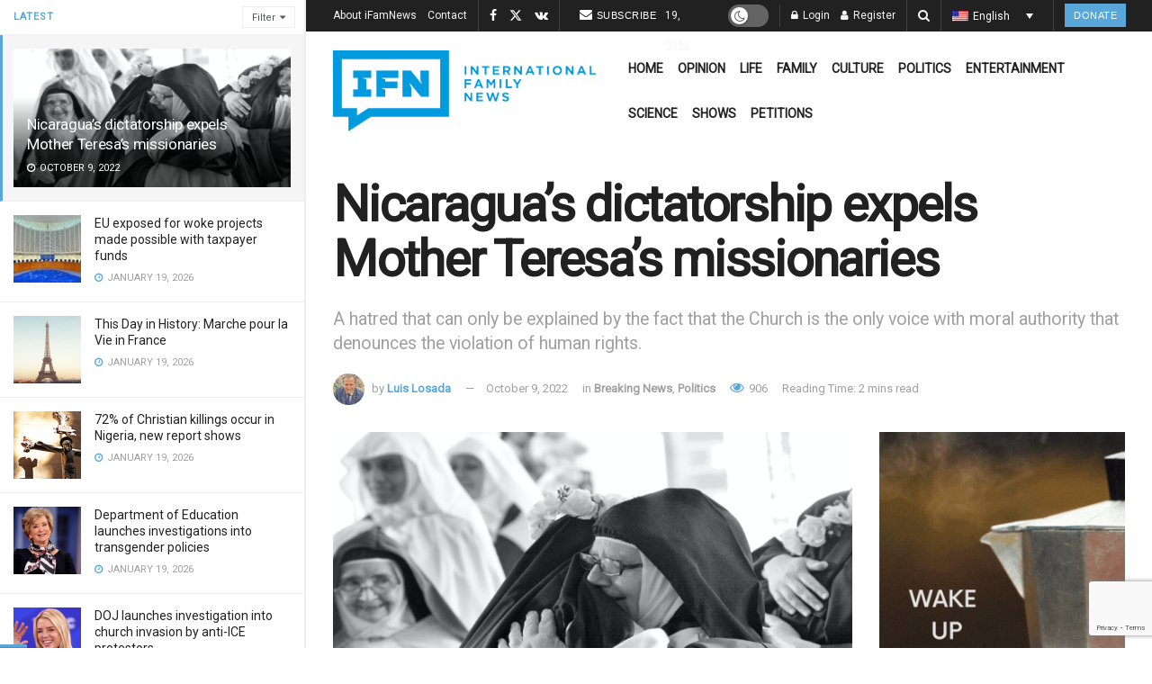

--- FILE ---
content_type: text/html; charset=utf-8
request_url: https://www.google.com/recaptcha/api2/anchor?ar=1&k=6LcK0aoiAAAAAFoZDga9epCusdq_b9pBBqZt0aT5&co=aHR0cHM6Ly9pZmFtbmV3cy5jb206NDQz&hl=en&v=PoyoqOPhxBO7pBk68S4YbpHZ&size=invisible&anchor-ms=20000&execute-ms=30000&cb=o6n3ct6fgjo
body_size: 48714
content:
<!DOCTYPE HTML><html dir="ltr" lang="en"><head><meta http-equiv="Content-Type" content="text/html; charset=UTF-8">
<meta http-equiv="X-UA-Compatible" content="IE=edge">
<title>reCAPTCHA</title>
<style type="text/css">
/* cyrillic-ext */
@font-face {
  font-family: 'Roboto';
  font-style: normal;
  font-weight: 400;
  font-stretch: 100%;
  src: url(//fonts.gstatic.com/s/roboto/v48/KFO7CnqEu92Fr1ME7kSn66aGLdTylUAMa3GUBHMdazTgWw.woff2) format('woff2');
  unicode-range: U+0460-052F, U+1C80-1C8A, U+20B4, U+2DE0-2DFF, U+A640-A69F, U+FE2E-FE2F;
}
/* cyrillic */
@font-face {
  font-family: 'Roboto';
  font-style: normal;
  font-weight: 400;
  font-stretch: 100%;
  src: url(//fonts.gstatic.com/s/roboto/v48/KFO7CnqEu92Fr1ME7kSn66aGLdTylUAMa3iUBHMdazTgWw.woff2) format('woff2');
  unicode-range: U+0301, U+0400-045F, U+0490-0491, U+04B0-04B1, U+2116;
}
/* greek-ext */
@font-face {
  font-family: 'Roboto';
  font-style: normal;
  font-weight: 400;
  font-stretch: 100%;
  src: url(//fonts.gstatic.com/s/roboto/v48/KFO7CnqEu92Fr1ME7kSn66aGLdTylUAMa3CUBHMdazTgWw.woff2) format('woff2');
  unicode-range: U+1F00-1FFF;
}
/* greek */
@font-face {
  font-family: 'Roboto';
  font-style: normal;
  font-weight: 400;
  font-stretch: 100%;
  src: url(//fonts.gstatic.com/s/roboto/v48/KFO7CnqEu92Fr1ME7kSn66aGLdTylUAMa3-UBHMdazTgWw.woff2) format('woff2');
  unicode-range: U+0370-0377, U+037A-037F, U+0384-038A, U+038C, U+038E-03A1, U+03A3-03FF;
}
/* math */
@font-face {
  font-family: 'Roboto';
  font-style: normal;
  font-weight: 400;
  font-stretch: 100%;
  src: url(//fonts.gstatic.com/s/roboto/v48/KFO7CnqEu92Fr1ME7kSn66aGLdTylUAMawCUBHMdazTgWw.woff2) format('woff2');
  unicode-range: U+0302-0303, U+0305, U+0307-0308, U+0310, U+0312, U+0315, U+031A, U+0326-0327, U+032C, U+032F-0330, U+0332-0333, U+0338, U+033A, U+0346, U+034D, U+0391-03A1, U+03A3-03A9, U+03B1-03C9, U+03D1, U+03D5-03D6, U+03F0-03F1, U+03F4-03F5, U+2016-2017, U+2034-2038, U+203C, U+2040, U+2043, U+2047, U+2050, U+2057, U+205F, U+2070-2071, U+2074-208E, U+2090-209C, U+20D0-20DC, U+20E1, U+20E5-20EF, U+2100-2112, U+2114-2115, U+2117-2121, U+2123-214F, U+2190, U+2192, U+2194-21AE, U+21B0-21E5, U+21F1-21F2, U+21F4-2211, U+2213-2214, U+2216-22FF, U+2308-230B, U+2310, U+2319, U+231C-2321, U+2336-237A, U+237C, U+2395, U+239B-23B7, U+23D0, U+23DC-23E1, U+2474-2475, U+25AF, U+25B3, U+25B7, U+25BD, U+25C1, U+25CA, U+25CC, U+25FB, U+266D-266F, U+27C0-27FF, U+2900-2AFF, U+2B0E-2B11, U+2B30-2B4C, U+2BFE, U+3030, U+FF5B, U+FF5D, U+1D400-1D7FF, U+1EE00-1EEFF;
}
/* symbols */
@font-face {
  font-family: 'Roboto';
  font-style: normal;
  font-weight: 400;
  font-stretch: 100%;
  src: url(//fonts.gstatic.com/s/roboto/v48/KFO7CnqEu92Fr1ME7kSn66aGLdTylUAMaxKUBHMdazTgWw.woff2) format('woff2');
  unicode-range: U+0001-000C, U+000E-001F, U+007F-009F, U+20DD-20E0, U+20E2-20E4, U+2150-218F, U+2190, U+2192, U+2194-2199, U+21AF, U+21E6-21F0, U+21F3, U+2218-2219, U+2299, U+22C4-22C6, U+2300-243F, U+2440-244A, U+2460-24FF, U+25A0-27BF, U+2800-28FF, U+2921-2922, U+2981, U+29BF, U+29EB, U+2B00-2BFF, U+4DC0-4DFF, U+FFF9-FFFB, U+10140-1018E, U+10190-1019C, U+101A0, U+101D0-101FD, U+102E0-102FB, U+10E60-10E7E, U+1D2C0-1D2D3, U+1D2E0-1D37F, U+1F000-1F0FF, U+1F100-1F1AD, U+1F1E6-1F1FF, U+1F30D-1F30F, U+1F315, U+1F31C, U+1F31E, U+1F320-1F32C, U+1F336, U+1F378, U+1F37D, U+1F382, U+1F393-1F39F, U+1F3A7-1F3A8, U+1F3AC-1F3AF, U+1F3C2, U+1F3C4-1F3C6, U+1F3CA-1F3CE, U+1F3D4-1F3E0, U+1F3ED, U+1F3F1-1F3F3, U+1F3F5-1F3F7, U+1F408, U+1F415, U+1F41F, U+1F426, U+1F43F, U+1F441-1F442, U+1F444, U+1F446-1F449, U+1F44C-1F44E, U+1F453, U+1F46A, U+1F47D, U+1F4A3, U+1F4B0, U+1F4B3, U+1F4B9, U+1F4BB, U+1F4BF, U+1F4C8-1F4CB, U+1F4D6, U+1F4DA, U+1F4DF, U+1F4E3-1F4E6, U+1F4EA-1F4ED, U+1F4F7, U+1F4F9-1F4FB, U+1F4FD-1F4FE, U+1F503, U+1F507-1F50B, U+1F50D, U+1F512-1F513, U+1F53E-1F54A, U+1F54F-1F5FA, U+1F610, U+1F650-1F67F, U+1F687, U+1F68D, U+1F691, U+1F694, U+1F698, U+1F6AD, U+1F6B2, U+1F6B9-1F6BA, U+1F6BC, U+1F6C6-1F6CF, U+1F6D3-1F6D7, U+1F6E0-1F6EA, U+1F6F0-1F6F3, U+1F6F7-1F6FC, U+1F700-1F7FF, U+1F800-1F80B, U+1F810-1F847, U+1F850-1F859, U+1F860-1F887, U+1F890-1F8AD, U+1F8B0-1F8BB, U+1F8C0-1F8C1, U+1F900-1F90B, U+1F93B, U+1F946, U+1F984, U+1F996, U+1F9E9, U+1FA00-1FA6F, U+1FA70-1FA7C, U+1FA80-1FA89, U+1FA8F-1FAC6, U+1FACE-1FADC, U+1FADF-1FAE9, U+1FAF0-1FAF8, U+1FB00-1FBFF;
}
/* vietnamese */
@font-face {
  font-family: 'Roboto';
  font-style: normal;
  font-weight: 400;
  font-stretch: 100%;
  src: url(//fonts.gstatic.com/s/roboto/v48/KFO7CnqEu92Fr1ME7kSn66aGLdTylUAMa3OUBHMdazTgWw.woff2) format('woff2');
  unicode-range: U+0102-0103, U+0110-0111, U+0128-0129, U+0168-0169, U+01A0-01A1, U+01AF-01B0, U+0300-0301, U+0303-0304, U+0308-0309, U+0323, U+0329, U+1EA0-1EF9, U+20AB;
}
/* latin-ext */
@font-face {
  font-family: 'Roboto';
  font-style: normal;
  font-weight: 400;
  font-stretch: 100%;
  src: url(//fonts.gstatic.com/s/roboto/v48/KFO7CnqEu92Fr1ME7kSn66aGLdTylUAMa3KUBHMdazTgWw.woff2) format('woff2');
  unicode-range: U+0100-02BA, U+02BD-02C5, U+02C7-02CC, U+02CE-02D7, U+02DD-02FF, U+0304, U+0308, U+0329, U+1D00-1DBF, U+1E00-1E9F, U+1EF2-1EFF, U+2020, U+20A0-20AB, U+20AD-20C0, U+2113, U+2C60-2C7F, U+A720-A7FF;
}
/* latin */
@font-face {
  font-family: 'Roboto';
  font-style: normal;
  font-weight: 400;
  font-stretch: 100%;
  src: url(//fonts.gstatic.com/s/roboto/v48/KFO7CnqEu92Fr1ME7kSn66aGLdTylUAMa3yUBHMdazQ.woff2) format('woff2');
  unicode-range: U+0000-00FF, U+0131, U+0152-0153, U+02BB-02BC, U+02C6, U+02DA, U+02DC, U+0304, U+0308, U+0329, U+2000-206F, U+20AC, U+2122, U+2191, U+2193, U+2212, U+2215, U+FEFF, U+FFFD;
}
/* cyrillic-ext */
@font-face {
  font-family: 'Roboto';
  font-style: normal;
  font-weight: 500;
  font-stretch: 100%;
  src: url(//fonts.gstatic.com/s/roboto/v48/KFO7CnqEu92Fr1ME7kSn66aGLdTylUAMa3GUBHMdazTgWw.woff2) format('woff2');
  unicode-range: U+0460-052F, U+1C80-1C8A, U+20B4, U+2DE0-2DFF, U+A640-A69F, U+FE2E-FE2F;
}
/* cyrillic */
@font-face {
  font-family: 'Roboto';
  font-style: normal;
  font-weight: 500;
  font-stretch: 100%;
  src: url(//fonts.gstatic.com/s/roboto/v48/KFO7CnqEu92Fr1ME7kSn66aGLdTylUAMa3iUBHMdazTgWw.woff2) format('woff2');
  unicode-range: U+0301, U+0400-045F, U+0490-0491, U+04B0-04B1, U+2116;
}
/* greek-ext */
@font-face {
  font-family: 'Roboto';
  font-style: normal;
  font-weight: 500;
  font-stretch: 100%;
  src: url(//fonts.gstatic.com/s/roboto/v48/KFO7CnqEu92Fr1ME7kSn66aGLdTylUAMa3CUBHMdazTgWw.woff2) format('woff2');
  unicode-range: U+1F00-1FFF;
}
/* greek */
@font-face {
  font-family: 'Roboto';
  font-style: normal;
  font-weight: 500;
  font-stretch: 100%;
  src: url(//fonts.gstatic.com/s/roboto/v48/KFO7CnqEu92Fr1ME7kSn66aGLdTylUAMa3-UBHMdazTgWw.woff2) format('woff2');
  unicode-range: U+0370-0377, U+037A-037F, U+0384-038A, U+038C, U+038E-03A1, U+03A3-03FF;
}
/* math */
@font-face {
  font-family: 'Roboto';
  font-style: normal;
  font-weight: 500;
  font-stretch: 100%;
  src: url(//fonts.gstatic.com/s/roboto/v48/KFO7CnqEu92Fr1ME7kSn66aGLdTylUAMawCUBHMdazTgWw.woff2) format('woff2');
  unicode-range: U+0302-0303, U+0305, U+0307-0308, U+0310, U+0312, U+0315, U+031A, U+0326-0327, U+032C, U+032F-0330, U+0332-0333, U+0338, U+033A, U+0346, U+034D, U+0391-03A1, U+03A3-03A9, U+03B1-03C9, U+03D1, U+03D5-03D6, U+03F0-03F1, U+03F4-03F5, U+2016-2017, U+2034-2038, U+203C, U+2040, U+2043, U+2047, U+2050, U+2057, U+205F, U+2070-2071, U+2074-208E, U+2090-209C, U+20D0-20DC, U+20E1, U+20E5-20EF, U+2100-2112, U+2114-2115, U+2117-2121, U+2123-214F, U+2190, U+2192, U+2194-21AE, U+21B0-21E5, U+21F1-21F2, U+21F4-2211, U+2213-2214, U+2216-22FF, U+2308-230B, U+2310, U+2319, U+231C-2321, U+2336-237A, U+237C, U+2395, U+239B-23B7, U+23D0, U+23DC-23E1, U+2474-2475, U+25AF, U+25B3, U+25B7, U+25BD, U+25C1, U+25CA, U+25CC, U+25FB, U+266D-266F, U+27C0-27FF, U+2900-2AFF, U+2B0E-2B11, U+2B30-2B4C, U+2BFE, U+3030, U+FF5B, U+FF5D, U+1D400-1D7FF, U+1EE00-1EEFF;
}
/* symbols */
@font-face {
  font-family: 'Roboto';
  font-style: normal;
  font-weight: 500;
  font-stretch: 100%;
  src: url(//fonts.gstatic.com/s/roboto/v48/KFO7CnqEu92Fr1ME7kSn66aGLdTylUAMaxKUBHMdazTgWw.woff2) format('woff2');
  unicode-range: U+0001-000C, U+000E-001F, U+007F-009F, U+20DD-20E0, U+20E2-20E4, U+2150-218F, U+2190, U+2192, U+2194-2199, U+21AF, U+21E6-21F0, U+21F3, U+2218-2219, U+2299, U+22C4-22C6, U+2300-243F, U+2440-244A, U+2460-24FF, U+25A0-27BF, U+2800-28FF, U+2921-2922, U+2981, U+29BF, U+29EB, U+2B00-2BFF, U+4DC0-4DFF, U+FFF9-FFFB, U+10140-1018E, U+10190-1019C, U+101A0, U+101D0-101FD, U+102E0-102FB, U+10E60-10E7E, U+1D2C0-1D2D3, U+1D2E0-1D37F, U+1F000-1F0FF, U+1F100-1F1AD, U+1F1E6-1F1FF, U+1F30D-1F30F, U+1F315, U+1F31C, U+1F31E, U+1F320-1F32C, U+1F336, U+1F378, U+1F37D, U+1F382, U+1F393-1F39F, U+1F3A7-1F3A8, U+1F3AC-1F3AF, U+1F3C2, U+1F3C4-1F3C6, U+1F3CA-1F3CE, U+1F3D4-1F3E0, U+1F3ED, U+1F3F1-1F3F3, U+1F3F5-1F3F7, U+1F408, U+1F415, U+1F41F, U+1F426, U+1F43F, U+1F441-1F442, U+1F444, U+1F446-1F449, U+1F44C-1F44E, U+1F453, U+1F46A, U+1F47D, U+1F4A3, U+1F4B0, U+1F4B3, U+1F4B9, U+1F4BB, U+1F4BF, U+1F4C8-1F4CB, U+1F4D6, U+1F4DA, U+1F4DF, U+1F4E3-1F4E6, U+1F4EA-1F4ED, U+1F4F7, U+1F4F9-1F4FB, U+1F4FD-1F4FE, U+1F503, U+1F507-1F50B, U+1F50D, U+1F512-1F513, U+1F53E-1F54A, U+1F54F-1F5FA, U+1F610, U+1F650-1F67F, U+1F687, U+1F68D, U+1F691, U+1F694, U+1F698, U+1F6AD, U+1F6B2, U+1F6B9-1F6BA, U+1F6BC, U+1F6C6-1F6CF, U+1F6D3-1F6D7, U+1F6E0-1F6EA, U+1F6F0-1F6F3, U+1F6F7-1F6FC, U+1F700-1F7FF, U+1F800-1F80B, U+1F810-1F847, U+1F850-1F859, U+1F860-1F887, U+1F890-1F8AD, U+1F8B0-1F8BB, U+1F8C0-1F8C1, U+1F900-1F90B, U+1F93B, U+1F946, U+1F984, U+1F996, U+1F9E9, U+1FA00-1FA6F, U+1FA70-1FA7C, U+1FA80-1FA89, U+1FA8F-1FAC6, U+1FACE-1FADC, U+1FADF-1FAE9, U+1FAF0-1FAF8, U+1FB00-1FBFF;
}
/* vietnamese */
@font-face {
  font-family: 'Roboto';
  font-style: normal;
  font-weight: 500;
  font-stretch: 100%;
  src: url(//fonts.gstatic.com/s/roboto/v48/KFO7CnqEu92Fr1ME7kSn66aGLdTylUAMa3OUBHMdazTgWw.woff2) format('woff2');
  unicode-range: U+0102-0103, U+0110-0111, U+0128-0129, U+0168-0169, U+01A0-01A1, U+01AF-01B0, U+0300-0301, U+0303-0304, U+0308-0309, U+0323, U+0329, U+1EA0-1EF9, U+20AB;
}
/* latin-ext */
@font-face {
  font-family: 'Roboto';
  font-style: normal;
  font-weight: 500;
  font-stretch: 100%;
  src: url(//fonts.gstatic.com/s/roboto/v48/KFO7CnqEu92Fr1ME7kSn66aGLdTylUAMa3KUBHMdazTgWw.woff2) format('woff2');
  unicode-range: U+0100-02BA, U+02BD-02C5, U+02C7-02CC, U+02CE-02D7, U+02DD-02FF, U+0304, U+0308, U+0329, U+1D00-1DBF, U+1E00-1E9F, U+1EF2-1EFF, U+2020, U+20A0-20AB, U+20AD-20C0, U+2113, U+2C60-2C7F, U+A720-A7FF;
}
/* latin */
@font-face {
  font-family: 'Roboto';
  font-style: normal;
  font-weight: 500;
  font-stretch: 100%;
  src: url(//fonts.gstatic.com/s/roboto/v48/KFO7CnqEu92Fr1ME7kSn66aGLdTylUAMa3yUBHMdazQ.woff2) format('woff2');
  unicode-range: U+0000-00FF, U+0131, U+0152-0153, U+02BB-02BC, U+02C6, U+02DA, U+02DC, U+0304, U+0308, U+0329, U+2000-206F, U+20AC, U+2122, U+2191, U+2193, U+2212, U+2215, U+FEFF, U+FFFD;
}
/* cyrillic-ext */
@font-face {
  font-family: 'Roboto';
  font-style: normal;
  font-weight: 900;
  font-stretch: 100%;
  src: url(//fonts.gstatic.com/s/roboto/v48/KFO7CnqEu92Fr1ME7kSn66aGLdTylUAMa3GUBHMdazTgWw.woff2) format('woff2');
  unicode-range: U+0460-052F, U+1C80-1C8A, U+20B4, U+2DE0-2DFF, U+A640-A69F, U+FE2E-FE2F;
}
/* cyrillic */
@font-face {
  font-family: 'Roboto';
  font-style: normal;
  font-weight: 900;
  font-stretch: 100%;
  src: url(//fonts.gstatic.com/s/roboto/v48/KFO7CnqEu92Fr1ME7kSn66aGLdTylUAMa3iUBHMdazTgWw.woff2) format('woff2');
  unicode-range: U+0301, U+0400-045F, U+0490-0491, U+04B0-04B1, U+2116;
}
/* greek-ext */
@font-face {
  font-family: 'Roboto';
  font-style: normal;
  font-weight: 900;
  font-stretch: 100%;
  src: url(//fonts.gstatic.com/s/roboto/v48/KFO7CnqEu92Fr1ME7kSn66aGLdTylUAMa3CUBHMdazTgWw.woff2) format('woff2');
  unicode-range: U+1F00-1FFF;
}
/* greek */
@font-face {
  font-family: 'Roboto';
  font-style: normal;
  font-weight: 900;
  font-stretch: 100%;
  src: url(//fonts.gstatic.com/s/roboto/v48/KFO7CnqEu92Fr1ME7kSn66aGLdTylUAMa3-UBHMdazTgWw.woff2) format('woff2');
  unicode-range: U+0370-0377, U+037A-037F, U+0384-038A, U+038C, U+038E-03A1, U+03A3-03FF;
}
/* math */
@font-face {
  font-family: 'Roboto';
  font-style: normal;
  font-weight: 900;
  font-stretch: 100%;
  src: url(//fonts.gstatic.com/s/roboto/v48/KFO7CnqEu92Fr1ME7kSn66aGLdTylUAMawCUBHMdazTgWw.woff2) format('woff2');
  unicode-range: U+0302-0303, U+0305, U+0307-0308, U+0310, U+0312, U+0315, U+031A, U+0326-0327, U+032C, U+032F-0330, U+0332-0333, U+0338, U+033A, U+0346, U+034D, U+0391-03A1, U+03A3-03A9, U+03B1-03C9, U+03D1, U+03D5-03D6, U+03F0-03F1, U+03F4-03F5, U+2016-2017, U+2034-2038, U+203C, U+2040, U+2043, U+2047, U+2050, U+2057, U+205F, U+2070-2071, U+2074-208E, U+2090-209C, U+20D0-20DC, U+20E1, U+20E5-20EF, U+2100-2112, U+2114-2115, U+2117-2121, U+2123-214F, U+2190, U+2192, U+2194-21AE, U+21B0-21E5, U+21F1-21F2, U+21F4-2211, U+2213-2214, U+2216-22FF, U+2308-230B, U+2310, U+2319, U+231C-2321, U+2336-237A, U+237C, U+2395, U+239B-23B7, U+23D0, U+23DC-23E1, U+2474-2475, U+25AF, U+25B3, U+25B7, U+25BD, U+25C1, U+25CA, U+25CC, U+25FB, U+266D-266F, U+27C0-27FF, U+2900-2AFF, U+2B0E-2B11, U+2B30-2B4C, U+2BFE, U+3030, U+FF5B, U+FF5D, U+1D400-1D7FF, U+1EE00-1EEFF;
}
/* symbols */
@font-face {
  font-family: 'Roboto';
  font-style: normal;
  font-weight: 900;
  font-stretch: 100%;
  src: url(//fonts.gstatic.com/s/roboto/v48/KFO7CnqEu92Fr1ME7kSn66aGLdTylUAMaxKUBHMdazTgWw.woff2) format('woff2');
  unicode-range: U+0001-000C, U+000E-001F, U+007F-009F, U+20DD-20E0, U+20E2-20E4, U+2150-218F, U+2190, U+2192, U+2194-2199, U+21AF, U+21E6-21F0, U+21F3, U+2218-2219, U+2299, U+22C4-22C6, U+2300-243F, U+2440-244A, U+2460-24FF, U+25A0-27BF, U+2800-28FF, U+2921-2922, U+2981, U+29BF, U+29EB, U+2B00-2BFF, U+4DC0-4DFF, U+FFF9-FFFB, U+10140-1018E, U+10190-1019C, U+101A0, U+101D0-101FD, U+102E0-102FB, U+10E60-10E7E, U+1D2C0-1D2D3, U+1D2E0-1D37F, U+1F000-1F0FF, U+1F100-1F1AD, U+1F1E6-1F1FF, U+1F30D-1F30F, U+1F315, U+1F31C, U+1F31E, U+1F320-1F32C, U+1F336, U+1F378, U+1F37D, U+1F382, U+1F393-1F39F, U+1F3A7-1F3A8, U+1F3AC-1F3AF, U+1F3C2, U+1F3C4-1F3C6, U+1F3CA-1F3CE, U+1F3D4-1F3E0, U+1F3ED, U+1F3F1-1F3F3, U+1F3F5-1F3F7, U+1F408, U+1F415, U+1F41F, U+1F426, U+1F43F, U+1F441-1F442, U+1F444, U+1F446-1F449, U+1F44C-1F44E, U+1F453, U+1F46A, U+1F47D, U+1F4A3, U+1F4B0, U+1F4B3, U+1F4B9, U+1F4BB, U+1F4BF, U+1F4C8-1F4CB, U+1F4D6, U+1F4DA, U+1F4DF, U+1F4E3-1F4E6, U+1F4EA-1F4ED, U+1F4F7, U+1F4F9-1F4FB, U+1F4FD-1F4FE, U+1F503, U+1F507-1F50B, U+1F50D, U+1F512-1F513, U+1F53E-1F54A, U+1F54F-1F5FA, U+1F610, U+1F650-1F67F, U+1F687, U+1F68D, U+1F691, U+1F694, U+1F698, U+1F6AD, U+1F6B2, U+1F6B9-1F6BA, U+1F6BC, U+1F6C6-1F6CF, U+1F6D3-1F6D7, U+1F6E0-1F6EA, U+1F6F0-1F6F3, U+1F6F7-1F6FC, U+1F700-1F7FF, U+1F800-1F80B, U+1F810-1F847, U+1F850-1F859, U+1F860-1F887, U+1F890-1F8AD, U+1F8B0-1F8BB, U+1F8C0-1F8C1, U+1F900-1F90B, U+1F93B, U+1F946, U+1F984, U+1F996, U+1F9E9, U+1FA00-1FA6F, U+1FA70-1FA7C, U+1FA80-1FA89, U+1FA8F-1FAC6, U+1FACE-1FADC, U+1FADF-1FAE9, U+1FAF0-1FAF8, U+1FB00-1FBFF;
}
/* vietnamese */
@font-face {
  font-family: 'Roboto';
  font-style: normal;
  font-weight: 900;
  font-stretch: 100%;
  src: url(//fonts.gstatic.com/s/roboto/v48/KFO7CnqEu92Fr1ME7kSn66aGLdTylUAMa3OUBHMdazTgWw.woff2) format('woff2');
  unicode-range: U+0102-0103, U+0110-0111, U+0128-0129, U+0168-0169, U+01A0-01A1, U+01AF-01B0, U+0300-0301, U+0303-0304, U+0308-0309, U+0323, U+0329, U+1EA0-1EF9, U+20AB;
}
/* latin-ext */
@font-face {
  font-family: 'Roboto';
  font-style: normal;
  font-weight: 900;
  font-stretch: 100%;
  src: url(//fonts.gstatic.com/s/roboto/v48/KFO7CnqEu92Fr1ME7kSn66aGLdTylUAMa3KUBHMdazTgWw.woff2) format('woff2');
  unicode-range: U+0100-02BA, U+02BD-02C5, U+02C7-02CC, U+02CE-02D7, U+02DD-02FF, U+0304, U+0308, U+0329, U+1D00-1DBF, U+1E00-1E9F, U+1EF2-1EFF, U+2020, U+20A0-20AB, U+20AD-20C0, U+2113, U+2C60-2C7F, U+A720-A7FF;
}
/* latin */
@font-face {
  font-family: 'Roboto';
  font-style: normal;
  font-weight: 900;
  font-stretch: 100%;
  src: url(//fonts.gstatic.com/s/roboto/v48/KFO7CnqEu92Fr1ME7kSn66aGLdTylUAMa3yUBHMdazQ.woff2) format('woff2');
  unicode-range: U+0000-00FF, U+0131, U+0152-0153, U+02BB-02BC, U+02C6, U+02DA, U+02DC, U+0304, U+0308, U+0329, U+2000-206F, U+20AC, U+2122, U+2191, U+2193, U+2212, U+2215, U+FEFF, U+FFFD;
}

</style>
<link rel="stylesheet" type="text/css" href="https://www.gstatic.com/recaptcha/releases/PoyoqOPhxBO7pBk68S4YbpHZ/styles__ltr.css">
<script nonce="8BF4OBiXjAS4F8R1NX1Ndg" type="text/javascript">window['__recaptcha_api'] = 'https://www.google.com/recaptcha/api2/';</script>
<script type="text/javascript" src="https://www.gstatic.com/recaptcha/releases/PoyoqOPhxBO7pBk68S4YbpHZ/recaptcha__en.js" nonce="8BF4OBiXjAS4F8R1NX1Ndg">
      
    </script></head>
<body><div id="rc-anchor-alert" class="rc-anchor-alert"></div>
<input type="hidden" id="recaptcha-token" value="[base64]">
<script type="text/javascript" nonce="8BF4OBiXjAS4F8R1NX1Ndg">
      recaptcha.anchor.Main.init("[\x22ainput\x22,[\x22bgdata\x22,\x22\x22,\[base64]/[base64]/[base64]/KE4oMTI0LHYsdi5HKSxMWihsLHYpKTpOKDEyNCx2LGwpLFYpLHYpLFQpKSxGKDE3MSx2KX0scjc9ZnVuY3Rpb24obCl7cmV0dXJuIGx9LEM9ZnVuY3Rpb24obCxWLHYpe04odixsLFYpLFZbYWtdPTI3OTZ9LG49ZnVuY3Rpb24obCxWKXtWLlg9KChWLlg/[base64]/[base64]/[base64]/[base64]/[base64]/[base64]/[base64]/[base64]/[base64]/[base64]/[base64]\\u003d\x22,\[base64]\\u003d\x22,\x22wq7DnRPCqcKCGlXCqcOlNcOvw5LCk8OJw7LDmMKFwp/ClER9wp8/L8KNw7YFwrlZwpLCognDtcOObi7Cp8Ola37Dv8OgbXJbDsOIR8KWwo/CvMOlw43Di14cIFDDscKswp5OwovDln7CucKuw6PDm8OZwrM4w5jDisKKSQPDrRhQLz/DuiJow75BNlzDhyvCrcKLdSHDtMK4wpoHISpjG8OYFcKXw43DmcKvwq3CpkUhclLCgMODH8KfwoZUX2LCjcKWwo/DoxEKSgjDrMONYsKdwp7Coy9ewrtywpDCoMOhUsOIw5/CiXnCrSEPw4zDhgxDwprDscKvwrXCqsK0WsOVwrnCvlTCo3fCu3F0w4jDgGrCvcKzJmYMZMOEw4DDlhhjJRHDoMOKDMKUwprDmTTDsMOjD8OED1hxVcOXXMOEfCcNesOMIsKgwqXCmMKMwq/DsxRIw5RZw7/DgsO0DMKPW8K6OcOeF8OcacKrw73DsGPCkmPDjlp+KcKzw5LCg8O2wofDpcKgcsOPwp3Dp0MxEirClhnDlQNHMMKMw4bDuQzDuWY8KMOBwrtvwo5oQinCokUpQ8KUwqnCm8Ouw7J+a8KRIMKmw6x0wqUxwrHDgsK7wrkdTHHCr8K4wpsrwrcCO8OaQMKhw5/DrQ87Y8OxPcKyw7zDosOlVC9iw53DnQzDmyvCjQNVIFMsKSLDn8O6PQoTwoXCn0PCm2jCisKowprDmcKJYy/CnDjCsCNhf1/[base64]/CsMOFwpbDu8Kfw4kcQMKVEMOzAMO7fFQ0w6cRDi/ClMKow5gDw78hfQB0wqPDpxrDoMOVw514wpZNUsOMKsKxwoo5w7sTwoPDljDDlMKKPRhEwo3DohrCh3LChmzDjEzDujPCl8O9wqV7XMOTXXFLO8KAb8KMAjpTJBrCgwrDuMOMw5TCiCxKwrwKSWAww64Wwq5awq/CvnzCmVxtw4MOfVXChcKZw6TCtcOiOGVLfcKbF3k6wolYecKPV8OOfsK4wrxGw4bDj8KNw6hnw797fsKyw5bCtF7Drghow4PClcO4NcKEwrdwAWDCngHCvcKzDMOuKMKxMR/Cs3UTD8Ktw5nCqsO0wp5qw6LCpsK2GMO8In1ZLsK+GydRWnDCpsKfw4QkwonDthzDucKmecK0w5EsRMKrw4bCsMKmWCfDskbDtMKXRcO1w6LCky/[base64]/CkcKUJWvCvilAdnLDk3MnwpsTBsKPX1bCrwB/wrxtworCmwDDh8OHw5p/[base64]/[base64]/DkMKrBMKEwoHCqXRob8OqwpJyW8KnOwrDsFo3b0kmKnvCrsOtw6bDlcKvwrzDn8OkbcKxXUw2w5rCk0dawrkIbcKHa0vCu8K+wr/ChcO8w77Cr8KSBsKpEsOEw5nCmzLCusKuw7tNR0luwpvDsMKQTcOXMsKyAcOswrARQh0SSzBqdWjDhA7Dvm3Cr8KmwovCqWrCgcOQRsOQJMO7DCpYwqwKBAslwrccwq/[base64]/DmsKHw4DCi0VSw4DCqsKZwpMoJ8KpQcKew5BGw5Fmw7HCtcKWwoxXXFU3UcOITSQWwr1VwoxnTzt8cArCql7CjsKlwp9bGB8QwrfCqsOrwoAGw4vCnMOOwqs7QcOuZWrDjSwjTG7CglLDisO4wr0jwpN+BBFPwrfCkxhlfhN9TMOIwoLDoR/DlsOSKMOhDFxRKX3CoGTCs8Ovw7LCpTvCkMKrT8KlwqQgw73CrsKLw6teTsKkKMOqw7DDrxtoE0TDsTzCmizDr8KrX8KsJDUGwoNxGlPCtcOeB8Kew6gOwpoMw7k4wpHDlMKOwojDhkw5DFnDs8OAw6/CuMORwoTDpgxkwpYTw7XDrmLDh8O9V8KkwrvDo8KhQcOyfVYuLcO7w4jCjT7DgMONG8K/w48nw5QmwqDDt8Kywr7DuF/CtMKEGMKOwpTDlcKIVcK/w6gew6MSw7cyFsK2wqVlwrMhMk3CrF3Ds8OVUsORw6vCv2XClDN1fl/DisOiwqzDgcOTw4bCn8OJwrbDlTvCgXggwo5Aw6jDnsKywr3Di8OHworCjxTDvcOtLxRFZDZSw4rDli/CnsOtLMKlDMOHw7DDjcOwEMKMwprCgkbDgcKHMMOPMgnDon0awqFXwrF7TMKuwoLClhZhwqVKDXRCwrPCmnLDucK8dsOGwrvDuwQ6cCLCmgtxbxXCvnciwqEAccOMw7BwSsK9w4klwrkzRsKjCcKKwqbDvsKrwrFQJl/[base64]/CssOBCQHDrcKpJVxJwpxxwr8awqkKw7stasKwNVzDn8KSZ8OxdDoYwojDqwPDj8Orw51bwo8deMO8wrddw5hDw7nDmcOWwpNpICJ3wqrDlcK1fMOIXiLCmC9Mwp3CgsKxw4sCDA5XwoXDpsOtVg1dwq/[base64]/UcKnw4Zbw7sKw54Cw59kH3smVTfCklMawofCtMKgWHPDpg7DpMKHwpQ/wpjDsG/[base64]/Dh0IBwrYwMzRaCsOpWsOBw5LDl0hNa8OMGTRNDnwOIUQXwr3CosKhw5sNw5kUTm4hbcKXwrBtw48Zw5/CoRtdwq/CjGcmw73CvwwJWFIqLVlEZjgVw6c3ecKgWcKWChXDkWLCn8KRwq0JTDPDkl9lwrLCv8KCwqbDscOIw73CqMOMw7ssw5jCixTDhMKEZMOLwp9tw7xDw4doGsOFaWfDpzV8w6LDt8OEQXbCjSNowq8iM8O/w43DoEPCvMKMcyTDlcK6U3jDucOuPRLCmDzDoT8WRsKkw5kIw7zDoC7ClcK1woLDpsKkNcOEwqhKwoTCs8OowoRkwqXCisK9Z8Kbw4NLc8K/[base64]/H8OzeG7CjDpPwq3CicOyO8KRwo/CrE3CucOTFTXDjwHDscKkM8OqecK6wrfCpcO4fMOIwq3CosOyw4vCjETCtMK3IE5Xf1LCjGBCwo1IwpIZw4/CmVteMMKkc8KrFsOwwogKWsOlwrzChsK2DwHDi8Kdw4E0D8KQVGZNwpRmK8OQbj4fEHcMw6MHZxdeVcOlYsOHZcO9woXDnsONw5hlwp08U8OVw7BibmBBwoHDjn9FAMOnQh8/wobDm8OVw7pfwo7DmMKOc8O0w7DDrR3CiMO7D8Oow7fDinLCiA7Cm8OcwoocwpTClWfCgsO6a8OFPkjDi8O5A8KWJMK7w4xTw7JOw7Jbe1rCrBHCnDjCicKvFG9JVT/CtnQCwo8MWBfCmcKlaCgcF8KSwrMww4/DilHDk8KMw6h1w7/DiMOYwrxZJMO/wqJuwrvDucOdfmbCjSnDtsOAwqB+EC/[base64]/CrAxzw7zDgsK/[base64]/woXChcKpEsOPBcOcw5dLKMOlQmMjK8KBwpphAXx/FcOGwoBQH0kUw5jDuENFw53Cq8KWS8OwYVLCpmQHbDjClw5ZeMOca8K7MMOQw7rDhsKeFRsOdMKAVj3DqsKPwrx6PQkecMK3SFJNw6vCksKFZMO3B8KfwqbDrcKkC8KIHsKCw5LDncKiwrJTw6LDuG8rT11/[base64]/[base64]/[base64]/DkMKDFMK1XcKqU8KHwrrDqMOtcG1zGinCoMOKVCvCt3zChSBCw7tJJMKJwpV3wprCtU9NwqbDjMKowpNxMsK6wobCoVHDkMOnw5ZdBDYhw6HCjcO5w6LCiWUwDGxJBGnCn8KnwpzCi8O/wp90w4AAw6zCocOsw7t4anHCskLDnkxRUnPDmcO4PsKGGVcqw7TDunllCw/CucK8w4EhYcO0bTx/IF9BwrJswr7CtsOJw7DCtxUHw5XCssOhw4XCrCs2RCFlwpjDi3JfwrMEDsKbQsOsXkt8w7nDm8KcWxljRRjCjMO2fCPCssOuXDVkWwI/w5VCIWbDqsKuZ8OSwqFiwr7Dq8KcZWzCrV5/Mw9xPsOhw4DDnl7DtMOlwpsmc2lVwoNzGMKTRsOJwqdZHHgIZcKvwroFLyhnfzfCoBXDocOuYcOXw6EGw6ZgdsOOw4I5C8Oawp1FPBfDisKZfsOjw43DgsOswobCkCvDmMOiw71fPcOzeMORTgDCrHDCsMKlKwrDo8KIOcKyNRnDjsOKBD0zw7XDvsKIPsOkEGnClA/DnMK8wr/Dsmc5Y2sJwpwqwpwFw5XCkHPDpcKpwpHDkUACGjgawpAEAyQ7fzrCjcOvL8K+IUlFJhTDtMKJA1/Dn8KxeUPDlMOeO8OVwpAkw7oqTwjCisKgwpbCksOow6XDjsOOw6zDi8OewqTClsOmT8OJcSDDl3bCnsO0RsK/wpdcfHR/SAPDpFAKd3vDkh4hw6gIXlZKN8KEwp/DuMOnwqvCpWvDoHfCoGJYbMOjYMO0wqkCIyXCpm9RwoJWwq7CqidCwo7CpgjDi1wvSW/Drw7DtxpXw5trTcKbK8OIDXTDvcOVwrHCusKDwo/Do8O5K8KUTMORwqJKwrPDjcOFwpc7w6XCscOLImXDthwtwr/CjD7DtXbDkMKzwoQ+wrLCjHXClR1jHcOuw67CgMKKHRnCicOXwpA4w63Co2bCqcOZbMOzwozDgMKMwqsyWMOkH8OPw5/DiinCq8Ktwp/CpxPDlAgIIsOgYcKkBMKmw4oLw7LCoQ9qS8Oww4/Cpgp9BcOIw5fDo8OCL8OAw5jCnMOnwoB/eC4Nw4pXDsKsw53DtxEtwq3DoUXCqD/[base64]/wpvCqsOwwrDCksOZwrRyEw3DomIiw6RZGsOxwpfDoRHDsMKXw6hTw4nCn8KcJTrCgcK3wrLDoXs4T23CtMOswqxgI2NbcsO3w6rCj8KJPHg2wr/CncOMw4rCl8KtwowQPMOVbcKtw784w5fCu3tfcXlNIcK8GU/DrsORKVxywrLDj8Kcw4xceAbCqA7DnMOZAsOKNB/[base64]/CtgnDvcKvwr5AHsO1w6EZFsOWw4Ufwo5hD8KoCWvDvUPCk8KyHitKw51vHXPCkAcww5/[base64]/DmsOfcsKIV3IkRMOSYk5TTDbDn8KPPsOLBsKzbcKFw6HDisOJw6kZwqIGw7/[base64]/DnsKBUFV/IsOcwo4iJV3DoWvCv3zDp8KeCWHCgMOTwrthIgMASnrDjRvDk8ORKShtw6ZifSLDicK/w6Blw7kCe8K9w7kOwrjCs8OIw6pNA2BaCDbDpsKdOyvCpsKUw7HCqsKlw5g/IsO2dS9vaBTClMKKwpB+L2fCnMKmw5dGfgRwwpc7FUrDoTnCqlVDw6HDoG/CtsKvFsKFw7YOw68QHBBfQQ1bw4jDrQ9tw43CoyTCvwB8WxnCtsOATEbCv8OHSMKgwp4wwqHCsTlkwrgyw49Dw5nCisOZan3Cq8O8w7/DhBnDtcO7w7bDlMKAcMKOw7/DqhQRHsOIw5E5OkEWwpjDpwjDtw8lAkbClj3DpU14EsOWAwMawrcNw5Nxwr3CgQfDuCfCucOhP11gZ8O/WTrDsl0wPl8awoTDtMOiBTxIdcKLasKQw50/[base64]/Cq0nDgglPQUbCvGLDm8KhGDHDlX19w5HDgcOgw7TClklGw6FSBkTCrS8dw7rDj8OORsOUQzwVIWnCvgPCl8O0wqTDqcODw4rDpcO3wq9Fw7bCsMOURxoawrgLwqXDvVzDp8Ohw65aYsOuw7IQC8Opw7wSw61WK1vDnsORCMOqCsKAwr/DscKPw6NpIn4/[base64]/w79KwqIXwonDjMOGw4gyw6/Clmwqw7EJYMKlJTnDpnRBw7tAwqwoeQHDuzAewoQMcsKKwqEAFMOTwoMXw6NzSsKmWmw4A8KASsKucRs3w7ZjP3PDsMOQEsK5w4jCrgbDpEbCgcOew5/DiVxtSsOpw4LCrsOrS8Onwq5bwqvDscOVFMKSRcKMw47DncOoZVVEwoZ7FcK/[base64]/CncK0P1grwpFSw7U3w7/DkTnDonfDksKpUD/Cs3TCpcOHJ8Kcw6wJQ8KqAy3DkcKfw5jDh2jDtX3Dsl0QwqrCsEbDqMOOPsOsazglNSfCtcKDwohNw5hHw71nw7zDuMKJcsKMVsKiwoF4aSxTSMKpbWprwrQdAhMewp8Ww7E2YRlDAAR1w6bDowDDqyvDlsOfwp9jw6LCoyTCmcOBaVXDk3h9woTCujVZaR/DvyxwwrvDvnNsw5TCsMKqw5jCoDHCn2vDmCdPP0cvw63CoBAlwqzCp8O8wrzDmlcNwqEnMVbChnlPw6TDlcOKAnLCocOiTlDCmQDCvMOew4LCksKWwrHDocKfXkHClsKOA3YZe8K4w7fDnzoKHkcVLcOWMsO+ZiLCkT7Cu8KMTR3CpMOwFsK8IsKgwoROPsOnTsO/HR90NcKiw7NCdlbDrsKjS8OFD8OialTDgsOKw7TCr8OEdlfDjjEJw6opw7LDg8Kgw4xSwoBvw7HCg8Kuwp11w7sFw4odwrfCnMKYwr7DqzfCp8KlCgbDplrCnhvDiQ/[base64]/CisKPw5zCocOtw4TCmRzCjSUGw6zCsXotDwnDpyEyw4/Cr3PDjRUnfgTDriZ1T8Kcw5w4OHjCiMOSCMOYwrfCocKnwonCsMOpwrw5wqdDwovClXw1P2cxJsOVwrVdw4hdwo8WwqrCrcO6GcKKO8Oie3BIUlkwwrgDK8KHSMOsUcOFw7x0w4Jzw7vCsiQIScKlw5rDrsOfwqw9wqXCpnjDgMOmfMKeLwE+WEPDq8Onw5/DrcKXwp7CmjnDn3ccwpkeecOgwrTDqmrCnsKQa8ObRz3DisOEQUV7wp3Dn8KvQW3CmhA6wqbDqGglaVtCH1xEwrJlYxZmw6/[base64]/w7g6EsOLRGHCgsKGwpzDtMKbwqxGP8K2WWrCicOtwprDj05SB8OGIgbDpFTCq8OSHTg1w7ZnTsOzwofCgSBsC1g2wrbDi1TCisOXwovCuCTCvMONAR3DkVcHw51hw7TClG7DqcOrwoPChsKiY0I8FMOfXmtsw7HDtcOnfQIpw6Mkwq/Cg8OcVVgUWMO7wr8wecKkFBpyw5rDqcOnw4N2T8K5S8Knwo4PwqgNTMO0w6gLw6fCvcKhKkzCrsO+wplew5Fww7nDvsK9KnNPNsO7OMKEHl7DngHDjsKawqoLwo95wr7Dn0o9ZWrCrsKvwqLDhcK/w6TCpBkyFGQTw4ovw5/CokJxUFDCrmTDnsOTw4fDkxPCrcO2VEXCisKvGA7Dr8OTwpQiVsO/wqjCrFPDlMOXCcKjdsO/wqDDiVbCs8KMGsOqw7TCkid+w45JXMOxwo3Dg2Y5wpgkwojCv0bDoz5Owp3CgzLDjF0/T8KiYQrCtHV+GcKEEWwjK8KAE8KubQfCiVvDisOeRmdDw7dYwrckGMKjw4vCsMKoYETCo8Oaw4I5w7cQwqB2bRXCs8Kkw74YwrfDizrCpjrDoMOiPMKof31jRBdJw4HDlSkcw4PDmcKxwoLDlxpKFG/CvMOfK8KIwqIEdXcfCcKUM8OUJgFYTXrDk8OkaUJcwqdFwpkIMMKhw7TDjMOKOcO1w7wMbMOYwoDCnWHDvDJFIhZ8KsOuw5M7w511bUsOw6zDrn/CkcOkNcOSWSHCs8Kdw7cbw68/[base64]/ChMKkbMOIFCDDrMOSw7DCjMOpesKfNAXDoXUbO8KXNylkw7nDmQ/DgMOZwpc7EQ8Fw4RVw5HClMOEwrbDv8Ksw7QJGcOew4xMwoLDq8OrMsK9wqEYFWLCgRDCgsOswqLDvAowwrNoX8OJwrXDlcKKWMOCw49Swp7ChXcSNmgkO3A/HFjCo8OYwq98cWjDuMO4bg7ChmhxwqHDn8OfwrbDiMK8dTl8PRRvMExKR2nDp8KYAgsfwoXDsyDDmMOdSll5w5UtwpVxwpfChcKTw4NER1oND8O/aHYww7kfIMOaLALDq8OLwp9vwpDDhcODU8KMwqnChUTCjHFrwo3Cp8OKw6vDlA/Di8OtwqfDvsOWDcKkZcKzNMKCw4rDncOxSMOUw7HCp8Oww4k/Yj/Ct3DDployw5hDKsKWwoJQHcK1wrQLZsKxIMOKwokww7paUjHChMKXb2nDlATClUPCg8K2GsKHwrgcwpHCmgpaBUwww5d6w7YmcsKsI0/DtRw/[base64]/ChAFUw6/CiAwkEcOQTMOSwqHCgW9GwrTCtzYTM0TCqCMTw7Iww4TDihNJwpgyMg/Cv8KFwqzDo3fCiMOrwq0CUcKTVcK0Tzk8wpDDuw/Cg8KqdRRSeS0XOj3CpSgFWXoNw5QVdx48UcKKwp8vwq3DjsKJwoTCl8OLDz1owo7CssOZTnRiw5DDkno1fsKJXSRkWC/DjsOXw6zDl8OMT8OqcVAjwoIBTRnCjMKzYk7ChMOBNMKKWW/[base64]/CpMORF8K+wpsuwpXDnzHDicOSJGFBQcKOw580RXA5w6gsJEA0QcOlG8OJw6PDgcOhVSRgYRUJecKgw4MZw7c7ETTClhU5w4nDsTMvw6oCw47CvUwAJUrChsOCwpxpOsOuwr/Dg2vCl8KkwqXDgMKgdcOkw4LDsVo+wooZRcKRwrnCmMKQDF1fw5HDknvDhMOrByPCj8OVw7LDk8KdwrLDoSTCmMKqw5jCjTEzJ1ZRFi5RVcK2J1dDWzpBdyzCoj/DkHd3w4nDhxc5P8Okw4dBwrDCryjDsg7DosK7wqRmJW4YRMOPaS7CjsOOMS7DncOZw6JrwrAzAcOtw5R7AcOUZjR3ccO0w4bCqz1LwqjCjg/DujDCqXvDnMK+w5IhwojDoFjDmjYZw44mwr/CucOowrlQNU/[base64]/HsOuwrVENsKfw7AHbiYJwpIWGBhpw6ZEfMOTwpnDrU3DscOTw6zDoirCgyzCicK6eMOOaMKwwo82wrQXO8KSwpwVZ8KFwr8Ow6XDjDrDoUpabxfDijsjCsKvwqLDksO/[base64]/[base64]/Dn8K+HVNcwo3DqgbDusKPw7MdAGbDj8OPIU7DuyUQDsKUUV87w4HDi2/Du8Kyw4oJw5ktPsKjXXzCrsKUwq89REfDvcKweFTDr8KRW8OMwqjCqz8cwqXCoWtAw6oJN8OjNE7CgRDDuBTCqMOTL8OTwqkFbcOuHMO8KsObAsKDRn/CnDVYV8Kne8K9VAl1wrXDqMOvwpgDKMOMcVTDuMO9w6bCq1wTcsObwqtCwpUbw6zCozgBHsKxw7F9HsOiwrMGcEdqw5HDn8KZUcK7wo/DjMK8BcOVA0TDtcOjwpVQwrjDgsKlw6TDkcKdS8O1IC4Tw74rTcKgYMOJbSUawrsjNh/Dl1ETcXc6w5/Dj8KRwrh4w7DDv8OsWwbChHjCoMKuOcO/[base64]/[base64]/Dl8OnEcK9fsOGPBQRwrrDqTDCkArDpWRSw7tFw47Cl8OHw5NMMcKOTsKIw5HDo8KrSMKZwrnCjAbCuF/CoDnCuE5yw71kd8KXw5BmT1UiwobDqUM8cDDDnAvCgcOubmBYw5PCtHnDmnIowpJEwonCkcOFwrVlccKKGsK0dsOgw4xxwoLCnhssBMKtP8Ksw5PCvcKewo7DosKrb8Kuw5PDncOOw4PCssKWw60fwodcXSUzGMKhw7bDrcOINhJxE1ohw6ItQAfCt8O/[base64]/DvjtgL3rDmwdWw7PDuCDCo8KkworDgyjCvsOAw4xIw6gMwphrwqbDo8OJw7XCmnlmTwVPbURPw4XDq8KmwrbCksKuwqjDk2rCv0oxbDgrFsKdBWDDow41w6nCg8KhDcOAwrx8DMKBwrXCn8KTwo4Dw7/[base64]/[base64]/PMKRHFLDgsK+wrnCsTjDmQQmCzwOI8KWE8OLwrPDv3tDQFXDq8OHH8ORA1tRKlhDwqrCihcVCSlbw4bDocO0woRTwrbDiSdDf1hSwq/DlRpFwozDlMOOwo8ew7MNc07DrMOTKMOtw6Ule8Knw6kLMjbCv8OcJ8O6GcOXZBvCu0XCglTDjU3CksKcKMKEPcORLlfDlQTDhjvCksOlwq/CrMOAw5wWcsK4wq4ZNQPDnkjCmX3Ch3fDqwgRRVrDl8KSw7bDosKdwrzCoUhcc1/CqnV8SsK1w5DClcKIwrLCigvDvwYAEmwsMVVPR1LDpmDCpsKJwrvDjMO5VcOMw7LDuMKGc03DjTHDj2zCgsKLL8Kewo/CvMK3w5PDosK4XwpMwqBdwqrDs1B0wofChMKPw74Vw6FLw4PCmcKCeT/[base64]/[base64]/D8KBw5AYwq4lR2HCilfCl8KhwrrDjsOhM8KawrjCo8OXAk8lEyopS8OiRsOBw5vCnFrCoTc2wr7CgMKxw5/DnAfDm13Dhz7CsD7CjFcFw5ogwrpQw7Jbwq3ChAYOw7INw43CncOQccKaw5MSLcOyw4jCgDrCnT93FEp9I8KbRwnChMO6w4pjQnLCkcOBE8KtOz1cw5Zbe1c/CBIKw7cmDWtjw4MQw6AHZ8ORw6M0TMOSwoDDiWNzRsOgwqTCiMOEEsOZJ8OhK0jDscKgw7cJw75HwopHb8OSwotIw4/Cq8KxFMKHFRnCusOvw43CmMK5V8ODWsO6w54ew4Edcn8fwqnDp8Onw4TClRfDjsONw6xYw7zCrV7DmSAsKsOPwrXDrBl7dG/ChkQpRcKuZMO5FMKcN3/Dkih9wqDCiMO9EkPCgWswVMO0AsK/wo0BU1PDvg5HwpHCoGlDwo/DgU8qdcKsF8OHMHHDqsOwwqbDiX/DqlkYLcOKw7HDp8KpExbCgsKzG8O/w619YUDDv2YJw7PDr30pw5dowqxewqrCtsK8w7jCsAAiwq3DpiQRRMKGIg8fL8O/[base64]/w5dIwqtFG8Oow7LDpW4BbcOWSWfDj3nDgcOcLBfDoBcceFxAHsKBJlFYwpQ6wrHCtVYSw7jCosKtw47CrnQ2IsKmw4/Dj8O1w68Ewq0jXz0AUybDtxzCvQrCuGTCssKeQsK7w4rCqXHCoWIDwo4uH8KuanDCqMOTwqHCiMKLKcOAayApw6pnwrg6wr5iwptbEsKZAT5kMzhXO8OWBW7DkcKWw4Aew6TDhCBBwpsKwoEFw4BIbDEcCU0WcsOeViDClk/DicO4BHpRwqXDu8OBw68iw6vDoUcPEhErw6XDjMK4PsOMbcK5w5JjEFfCuBzCsFFbwoorPsK4w5jDk8KfC8K7GWHDgcO1GsOuDsKARmrCi8OxwrvCrFnDp1ZCw5clOcK9wpxFwrLCmMOlL0PCicK7woRSMTYHwrIfIiMTw4tLYMKEwqPDg8ODTXYZLF/DmsKww4/DrW7Ck8KZCcK3BlnCr8KFDXPDqxBUF3ZdVcKnw6zDisKNwrDCoRMydsO0B1zCiDJTwq1dw6bDjsK+UlZBNsK0PcORbxfCuijDgcOKNn4sZF9owpHDlEXDvnPCpBXDtsOTNsK/[base64]/woPDrFs+wrBlwoLCh0kDw7TDgW7DnMOrwp/DhMKfKcKBWmpWw5vDqjwFPsOIwpAswppAw5hJG0Isd8KXw5tKIANpw5oMw6DDnHR3XsOKYzUoEm7Co3/DrzpFwpNkw43DkMOCO8KGRllxacOAGsOEwrYPwpFMHFnDqAZlJcK5SD3Ct2vDn8K0woUXTMOubcObwrkVwpRsw5LCvy5dwo96wqR7R8K5MgALwpHCocKTDUvDkMO1w6Vmw6ttwowZLGDDl2/CvVDDqRR+AAV6fcOjK8KTw6ExLR3DmsKqw6/CtsK/JlrDkhXCmsOgDcOiAQ/[base64]/HEjDkcK/w4wfw6vDtF7Cuik9wpXDrl0Cw63CusOXUsKywr7DscKUUmkAwovDm2wvOMKDwpsAHcKZw6A4SCxTOMO3DsKXSk/Coh54wodXw7HDmMKWwrYic8ORw6/CtsOrw6LDsnHDuWdMwpTCscKawoDDnsOXSsK6woscAnd/eMOdw63CjHwJIUnCqMO6WShvwoXDhStqwoJpWMK5CcKpaMKCTgsqP8Ovw7TCnlMzw6cxHcKhwqMwfHHCiMOmwqrChMOuQcOpUXzDgAx1wpE2w6piJkDChcKxXsOfwoApP8K1YVbDtsOlwqjCsFUiw4htcMKvwph/[base64]/ClsOBw5zClMKcK8K/wqFJwrgLd3VXUXJdw6pUw6jDjH/[base64]/CkwZJwpdlw5rCsWIVYgZRw6rCm3U/wrxbO8OPAcOOHCRLHxR4w77ChWZlwpXCmW7CrGXDl8KDf1TCuHB2E8OVw69aw5wsDMOgN2keScOTS8Kpw7l5w7saFClFWMOVw6TCvcOvDsK/EmjCpsKnLcOIw47CtcOXw5BLw5TDmsO7w7lUUxdiwrvDnMOcHlDDj8OBa8OVwpMSWMODd0V7WxbDvMOoZsKWw73Dg8OnbFnDkhfDt2jDtCRQBcKTAcOJwqLDqcONwoN4wqJMN25DDMOkwpBCDsKlZVDCtsOxUBHDji8RB2ABcQ/CpcKGwrZ8KS7CpsORdWbDg1vCvcKvw51mcMOowrDCncKVWMOSH0PDisKcwptUwo3CvMK7w6/Dul/Ct0Evw6grwo4Ew4rCgcK/[base64]/DmgXCqMOLOcKIcj0IHjFFS8O+wpXDt0JDYEfDusOPw4XDgcKgZ8Kiw5lQdCfCpcOdY3I7wrzCqcOjwpt1w6Miw4zCh8OiWX4ccMO4ScOGw7vCg8O9XcK/[base64]/CpcK7ci7CoRrDiwVMwozCuEnCrMOdc8OawpM/VcKuQwIjw54eWMOtCW4iRB9DwrjCsMK/w4XDgn4zB8KfwqlMN0TDmDYocMOaW8KawohawptGw7RBwr/DlMKeNsOwd8KdwozDuWHDtEwjw7nCiMKtAMOkZsOGTcKhYcKTN8KSasOyITN+UcO8OidDD3sXwopjE8Oxw5PCucKmwr7CglbCnhzDsMOpU8KsYWx2wqc4Gy5SIcKRwrklR8O4wpPCkcOGMB0DesKQwqvCm2BrwqHChj3DpB97wr15JSYxw5/[base64]/DiU8kw68Sw4vDhyNvQ8OOw59uXcK7JxbCuC/DqH08Z8KdbS3CgBBIOcKuYMKhw57CsDzDgFYAwqMowoZOw7FMw7HDgsONw4vCg8K5RD/Duj80c0FTLz4KwpBnwqkBwotUw799ABzCkgHCn8Ouwqsjw6Jaw6fCnF45w6LCkX7DncOLwp3Do3HDqxHDtcKeIW4aHcOnw4xpwobCvMO+wpRvwp17w4kNGMOhwrPCqcKVFn3ClcO6wr0owpvDqjEBw6zCi8K6IXoiXxPDsC5MfcKGdGzDusOTwp/Cny3CjsOJw47ClcOow4YSb8KqZsKYAMOlwp3DtFtwwolywrnCgUsWPsKhTcKoUjfDr1s4NMK5wqTDhsOpNgwIZ23ClEvCvFrCvGYmH8KtQ8Onf0rCsyrDuwPCkGbDuMOWKMOXwobCtsKgwq0pJRTDqcOwNsOowqfCmcK5Z8K/ZygITm/[base64]/Dvk7DhcOowpvDi8OTwoYKL2LCkBAYRybCqcKoRVXDhnrDnMKCwqPDpxQmM2s1w5DDo3zDhSV3Hg1zw7vDsAp4RD5/[base64]/ChlMydcKVwrtLwqDDmMOhwoTCvwYNNF/Cg8K8wpAkw4jCqyF4WcO/CsKAw7VbwrQoehLDq8ONwqvDvRZpw7TCsGYPw4bDo0wgwqbDqWF5wpt8KBDCoELDo8K9wrLCh8KGwpprw4DCm8KheVnDncKnasK9w5BZwrYvwofCswMUwpYowqHDnwpGw4PDkMO2woxFaT3DlG5Sw7jDl17Cjl/[base64]/DtcKEcQrChsKKRxTCtMKwFy9wXcKLSMOHwo/Dg3TDqMOhw6/DlsOwwrXDkiRZDAp9wpcjVm/[base64]/Cihltw4/Drk56UllzfMKqw50vEsOOAcOIaMO+LcOQU0h2w5Q5ORfDssK6wqXDj3DDqnBLw7kCFsODGsOJw7fDkEUYVsOSwoTDrx1ww6PDlMOKwqg1wpbCksKbLGrCjcKPWCB/w5bDjMOEw7FkwrVxw4rDlAcmwpjDlnglw5HCtcOhJcOAwoslR8Ogwo91w5YKw7TDm8OXw5hqEsOFw6TClcKow4QswrfCpcO+wp/[base64]/DnMOfw4V/w7pte8OaaMKTwpfDjMKyZCzCgcOWw5XCkMOxNiTCo2nDnCsbwpA3wrHCmsOYTVPDshHDqcOsNQnClsOWwq5BAMK8w55lw6lYAxwrCMKYb3XDocOPw4hPworClsKmw4pVMkLDnx7CpTR2wqY/wpAVaVklw4cNJDDDmCU0w4jDusOJXDJewqJkw6kQw4fDuRbCnWXCuMOow7zChcK9K1UZcMKhwobDvw7DkSodOcO+NsODw7BXI8OLwpfDjMKgwpXDlsOJMQh4RxrDkn/CkMOgwr/CrSU9w5nCkMOsKlnCp8OEYsOYOsOdwqXDuDXCiBE+c2bCpzQDw4rCkHFpP8KGSsKuMSfClVjCsGQXQcO6H8OmwpjDj00Fw6HCnMK0w49gIADDp2BPHCHDsx87wozDnnfCjnzDrhRawpsswqHCv2VbCEoEKsK/MnENesO2wpoVwpw+w40Rwp8Lcg/DmR1xFsKfWcKnw5jCncOJw6/CoE8EdcO+wqAnVMONIkU/RHQFwpgSwrZNwr/DssKBOcObw4fDscOXbDsvHXrDpsORwpIIw5FMw6XDmSPCpMKXw5ZYwrfCoHrCkMO8PkEsf1HCmMObVnpMwqrDsi7Dg8Onw5BHbkQGw79kIMKuHMKvw502woESIcKLw6nDosOwSMK4wpN4OR/CqChtGcOGfzXCsCMHw5rCgj8Bw7dhYsKnO1bCtCLDisOuSk3CrVcNw5ZMC8KQM8KRK3wqblHComLCmsKXEljDgEnCuFVlF8O3w5pYwpTDjMKjESA4B2wtRMOmw4DDjsKUwr/DplY/w6Y0Yy7DicOiUyPDjMOVw71KC8OQworDkTt/TsOwAUbDtzDCq8KLVTZVw6xgWknDhQMXw5vClgjCm2JEw59sw5PDn3gILMO/[base64]/CukPDuMOSPAXDqcOIZ8Kew5HDkwPDlA4Ew705Mz3DgcOVLcO9fsOxBsKicsKfwo4GYXTCkVvDu8OWE8Kvw4zDtiHDj2Agwr/DjsOLwpDCmcO8NDrCuMK3w7osLEbCocKOHw83ZF/ChcKIbiZNbsKbJcOBdsK9wrjDtMOTZcK0IMOywqQ5CmPCp8OHw4jCqMODw58Rwq/CqDlWF8OCMS/CtsOoUDJmwqx9wqNwIcKDw6Niw5NDwpXCjGjDkMKlecKCwqBUw7pNw5bCuhwCw43DgnvCnsO4w6pyQSZcw6TDvX1Ewr9YfcO6w5vCmE9kw7/DpcKFAcOsKWDCpjTChVJZwqBowq8VCsO7Xk5RwoDCqMOfwoPDj8ONwpnDv8OvOMK0PsK9wrvCtcKXwrfDsMKZdMKKwrA9wrpFYMO/w6XCtMONw6fDtMK4w5jCrgFQwpPCsidoJjXCjAHCrgIXworCj8OtTcOzw7/DicKMw75LAlDDkjzDosKQwq3Com5LwpRCA8Ocw7nCsMO3w5jCkMKxfsOuKMKrw47DhMOcw4HCmVnDtUE5w6LCrw7Cgkl4w5nCuU1ZwpTDmF5twpDCsz/Dh2TDlMOOC8O1DMKNbMK2w69owrvDilDCqcO4w7sTw5sPMBMrwrheDXFCw6U2w44Sw5Quw5LCscOCQ8O+wpbDu8KoLMK/JX4wF8OXLAjDmUXDrSXCrcOVA8ONPcOewoo3w4TCgU3CvMOewojDmMKlSkN3wpY7wqHCrcOkw5EWQnMZRsOSdkrCm8KnVA3DnsO6ecKiekHDhhwIQcOJwqXCsQbDhsODVU0NwoMKwqkfwqNwAl0Swqt3w4/DhW9YJcOyZ8KMwpxGSUQfI3PCmTsNw4XDvEXDrsK2cGHDgsOKKcO8w77DoMONJcKPMsOjGV/[base64]/DrG80CzA/GMOwwpUDWcK3wq0RVkfCvMKuf1PClsOpw4lUw7bDusKrw7ZUfQMAw5LCkSV1w5puQAc5w43DuMKRw6HDoMKjwqBuwqHCmjUGwq/CkMKNDcOow7lkYsOzAR3ClW3Cs8Kvw4XCj3ZebsO+w5cXGi4/flDCk8OFTk7DvsKjwoEJw7wUcFTDjDMxwoTDmsKEw4XCoMKhw55lVCEHNFs6SRjCosOyaR9lw5rClF7CnksKwqUowpMCw5jDoMOUwqwGw7XCucKBw7PCvQzDrmDDoRAew7RmZmnDpcOIw5TCp8OCw5/CncO/LsK4dcKDwpLCuW7Cv8K5wqZjw73CrGhIw6bDkcKGOB4rwq7Cjj3DtEXCv8OcwrnDpUIdwrh2wpbCp8ONOcK2QcOWZlxqJmY3ScKdwrQ8w6oBeGQzS8OQJXxTJSXDoGRNfcOUOgkFBsK1Nm7Cn2jDmEg2w5Rtw7LCpsOlw6tpwqLDsSdPI0BUwr/Dp8Ktw7XCukTDmn3Dq8OuwrUbw4nCmwF7w7jCrBrDuMKZw5/DkmcZwpoqw51iw6jDgH/CqmjDimvCsMKCMzPDi8KXwprCtXUIwpMID8Krwo1dD8KEQsO1w4HCtcOubwXDrMKcw5dmw7Nuw4bCrjdBW1vDn8OYw6nCuk1xVcOuwrvCkMKGOSDCo8K0w5tmD8Kvwp0GacOqw7U8YMKWTB7Cu8KXGcOGcnTDvmt7wpYkQ2DCgMKvwq/DnsOwwp/Dq8OxPk8xwoTCjMKOwpMob2HDlsOuQBPDh8OCFGPDmcOSw5wJYsOGZMK8wqchA1vDj8K9w4rDnjHDisK+wpDCrCrDr8KPwpc3D1pvBmAFwqXDssOKUzHDugcrWsOxw6lJw7MPw6FOOzTCgcOfQgPCgcKHPcKww6PDs3M/w4PConI4wot/wqLCnBDChMOcw5JcBMKJwoPDkcO6w53CuMK3wotRJ0XDtSxNVcOVwrbCosKFw5DDi8KFw67CisKbMsKbSWzCvMKqwqoRVlNiOsKUNXbClsKGwq/[base64]/DgwLChnBYw7c4w5EcAT7ClMKswqzCs8O/FXHDigXDi8Kjw6jCtStTw7fDh8K6PcKIR8OBwrnDkmNUw5fCtQrDuMKQwpHCncK4OcKKPBt3woDCmXpzwqsUwq5DDG9Ea1DDjsOtwqxUSS12w5zCphPDj2DDjBcabkpdKg0ywoh2w6PCt8OTwqXCt8KNf8Odw7MZwr4dwpk3wq/CiMOpwqzDpMKjGsOLJ3QjazMIe8OGwppHw6Uzw5Y/wrnCjSF+R1xQWcKoAcKud03Cg8OAW1Z6wojCnMO/wq3ChXbDmGjCm8ONwqjCtMKGw65vwpDDkMOIw6XCvhhuMcKQwrHDgMKYw50obsOOw6PCnMOCwqA4E8O/NiLCtk0Swo3CvMODCB7DpgV2w4NwXAZ+cyLCoMOHXmkjw4F3woEIZiFPQmEsw4rDgMOSwqU1wq4LN3cjY8KsBDwqNsOpwr/CsMKnAsOYdMOrw5jClMK1IMOZMsKZw4oZwpYDwp/CjMOyw69iwqBsw6fChsK4LcKnVMKZfDbDi8OMw58uCATCo8OzGG/DhxvDtyjCiS4SNR/DrRbCh0NPJQxVesOfTcOZw4orHHPCn1haAcK+LSNGwrtEw7HCr8O8ccKcw63DvcOcw414wqIZM8KUDTzDqMOoV8KkwofDow7CmsKlwrI8BMO6HzrCk8OkDWZjCMOVw6TCnDLDusO7BlwEwrTDqk/DscOIw7/DlsObW1HDkcKcwoPCu1HCvmNfw6zDrcK6w7k6w6kXw6/CucKjwqbCqkLDp8KdwoHDsSx6wrg6w44rw57Dr8KOQMKYw6ILIcORYcK3XA7CisKkwqIPw5/CqWDChy4CUkjCsCIKwpzDhRQ1cArCnC/[base64]/w5gYw5LCr2DDuMKfI3LCucOzw5PDosOvOMKTE047S8KHw4XDvht5QRNQwqnCucO1Z8OVMkcnIsOzwoXDhMKJw5BYwo/CuMK6ARbDs3BTbCsGWsOAw699wprDkEXDq8KSK8O6f8OnGFAr\x22],null,[\x22conf\x22,null,\x226LcK0aoiAAAAAFoZDga9epCusdq_b9pBBqZt0aT5\x22,0,null,null,null,0,[21,125,63,73,95,87,41,43,42,83,102,105,109,121],[1017145,101],0,null,null,null,null,0,null,0,null,700,1,null,0,\[base64]/76lBhnEnQkZnOKMAhk\\u003d\x22,0,0,null,null,1,null,0,1,null,null,null,0],\x22https://ifamnews.com:443\x22,null,[3,1,1],null,null,null,1,3600,[\x22https://www.google.com/intl/en/policies/privacy/\x22,\x22https://www.google.com/intl/en/policies/terms/\x22],\x22zohWwe7NKMbNGxyfRWRjU1K1MYUXli8SNZO769deQ2Y\\u003d\x22,1,0,null,1,1768852756844,0,0,[40,135,67,57,166],null,[152,7,149],\x22RC-GMDTBoHTsxtXjA\x22,null,null,null,null,null,\x220dAFcWeA5xjpjLay1O1w0o2cvyDVZqUkk3n60CzRv1LiGMOoKCXPO3aiqgZZDqNwgpjDZvavmP9jRAyOO3UfjiJyYFU_4dZ2PDfA\x22,1768935556854]");
    </script></body></html>

--- FILE ---
content_type: text/plain
request_url: https://www.google-analytics.com/j/collect?v=1&_v=j102&a=52525635&t=pageview&_s=1&dl=https%3A%2F%2Fifamnews.com%2Fen%2Fnicaragua-s-dictatorship-expels-mother-teresa-s-missionaries&ul=en-us%40posix&dt=Nicaragua%27s%20dictatorship%20expels%20Mother%20Teresa%27s%20missionaries%20-%20IFN&sr=1280x720&vp=1280x720&_u=IADAAEABAAAAACAAI~&jid=2006840701&gjid=1890429447&cid=947761237.1768849150&tid=UA-29534218-39&_gid=1177257993.1768849155&_r=1&_slc=1&z=1178462805
body_size: -449
content:
2,cG-HQDQ1VVBTD